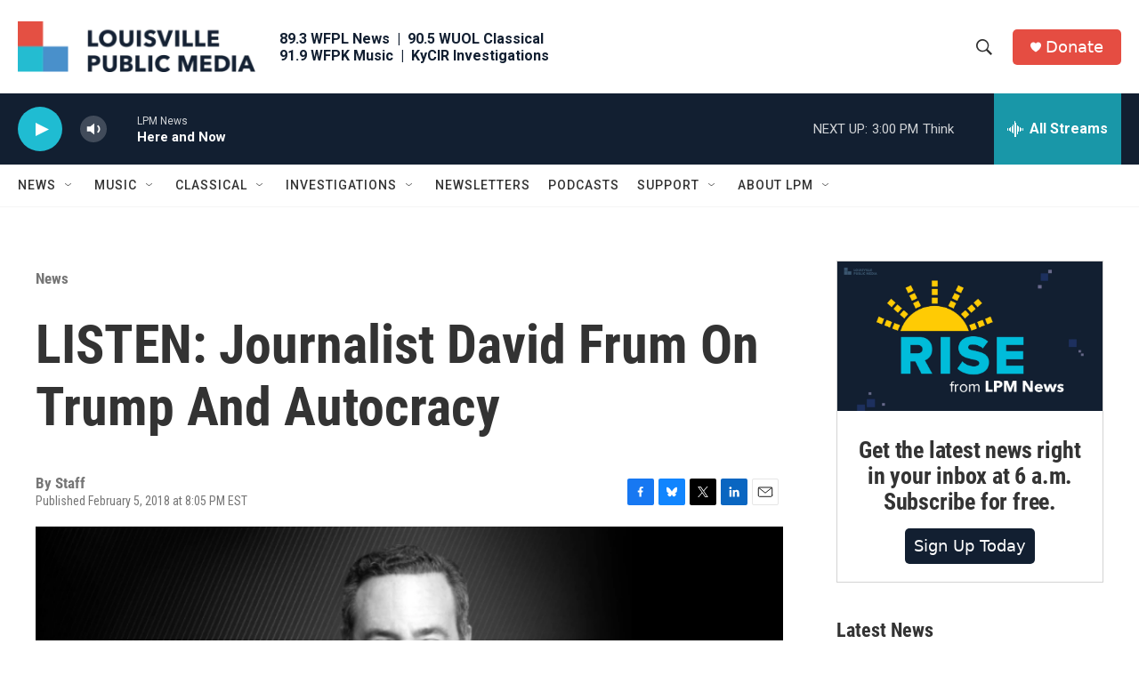

--- FILE ---
content_type: text/html; charset=utf-8
request_url: https://www.google.com/recaptcha/api2/aframe
body_size: 136
content:
<!DOCTYPE HTML><html><head><meta http-equiv="content-type" content="text/html; charset=UTF-8"></head><body><script nonce="GC15rs-jF8lkbx8dgz0H1Q">/** Anti-fraud and anti-abuse applications only. See google.com/recaptcha */ try{var clients={'sodar':'https://pagead2.googlesyndication.com/pagead/sodar?'};window.addEventListener("message",function(a){try{if(a.source===window.parent){var b=JSON.parse(a.data);var c=clients[b['id']];if(c){var d=document.createElement('img');d.src=c+b['params']+'&rc='+(localStorage.getItem("rc::a")?sessionStorage.getItem("rc::b"):"");window.document.body.appendChild(d);sessionStorage.setItem("rc::e",parseInt(sessionStorage.getItem("rc::e")||0)+1);localStorage.setItem("rc::h",'1769107443045');}}}catch(b){}});window.parent.postMessage("_grecaptcha_ready", "*");}catch(b){}</script></body></html>